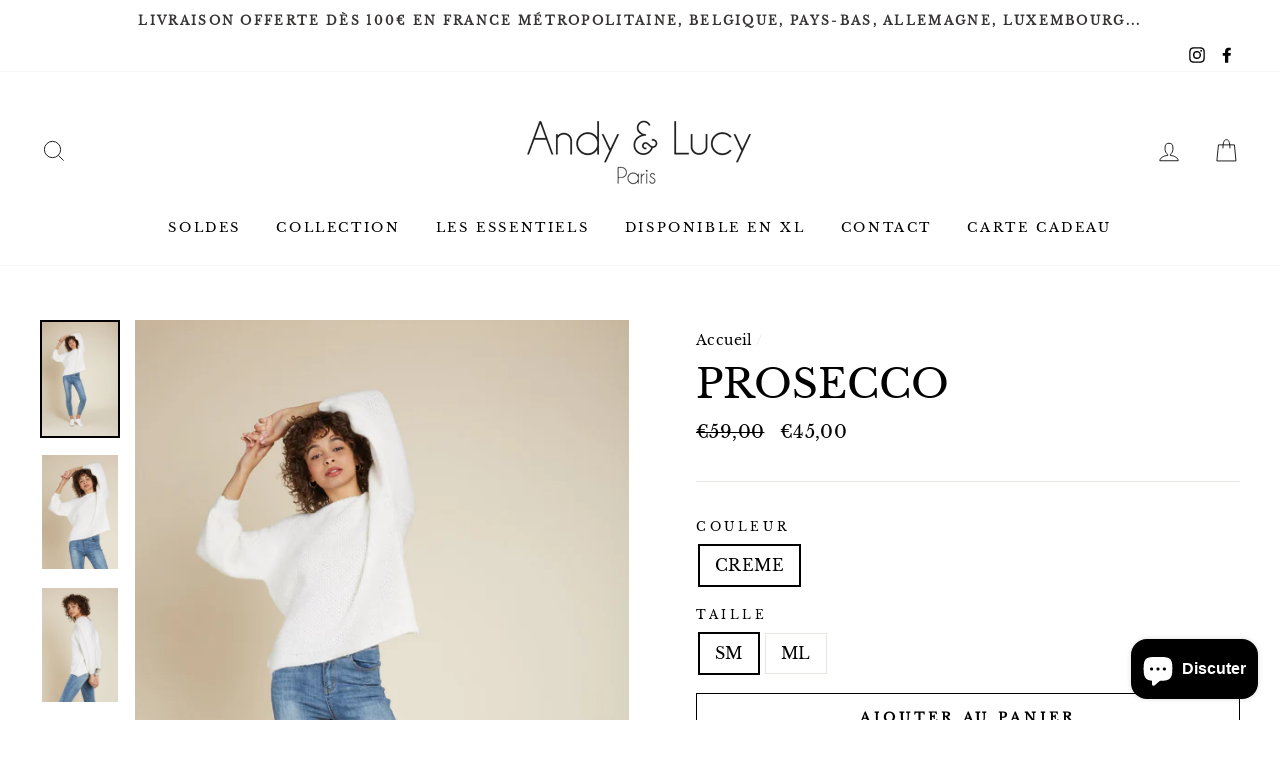

--- FILE ---
content_type: text/javascript; charset=utf-8
request_url: https://andylucy.com/products/prosecco.js
body_size: 658
content:
{"id":4730154975280,"title":"PROSECCO","handle":"prosecco","description":"\u003cp\u003ePull en kid mohair oversized extrêmement doux et léger. \u003cbr\u003e\u003cbr\u003eInfos:\u003cbr\u003e\u003cbr\u003eComposition de la maille: 37%Mohair, 27%Acrylique, 20%Polyamide, 16%Laine Maille délicate: Lavage à la main dans l'eau froide, ne laissez pas tremper plus de quelques minutes votre pull afin d’éviter le feutrage. Ne pas mettre au sèche-linge. Clara porte notre pull en S\/M\u003c\/p\u003e","published_at":"2022-05-19T13:29:44+02:00","created_at":"2020-12-22T18:06:10+01:00","vendor":"Andy \u0026 Lucy","type":"Pull","tags":["PULL"],"price":4500,"price_min":4500,"price_max":4500,"available":true,"price_varies":false,"compare_at_price":5900,"compare_at_price_min":5900,"compare_at_price_max":5900,"compare_at_price_varies":false,"variants":[{"id":32606112153648,"title":"CREME \/ SM","option1":"CREME","option2":"SM","option3":null,"sku":"PROSECCO-CREME-SM","requires_shipping":true,"taxable":true,"featured_image":{"id":29862988939312,"product_id":4730154975280,"position":1,"created_at":"2022-05-17T12:55:34+02:00","updated_at":"2022-05-17T12:55:34+02:00","alt":"PULL CREME - Andy \u0026 Lucy","width":3651,"height":5476,"src":"https:\/\/cdn.shopify.com\/s\/files\/1\/0277\/3585\/1056\/products\/PROSECCO6-CREME___P1_resultat_a212b382-409f-4731-b09b-d48b4b9408cd.jpg?v=1652784934","variant_ids":[32606112153648,32606112186416]},"available":true,"name":"PROSECCO - CREME \/ SM","public_title":"CREME \/ SM","options":["CREME","SM"],"price":4500,"weight":300,"compare_at_price":5900,"inventory_management":"shopify","barcode":"3701586118604","featured_media":{"alt":"PULL CREME - Andy \u0026 Lucy","id":22171038187568,"position":1,"preview_image":{"aspect_ratio":0.667,"height":5476,"width":3651,"src":"https:\/\/cdn.shopify.com\/s\/files\/1\/0277\/3585\/1056\/products\/PROSECCO6-CREME___P1_resultat_a212b382-409f-4731-b09b-d48b4b9408cd.jpg?v=1652784934"}},"requires_selling_plan":false,"selling_plan_allocations":[]},{"id":32606112186416,"title":"CREME \/ ML","option1":"CREME","option2":"ML","option3":null,"sku":"PROSECCO-CREME-ML","requires_shipping":true,"taxable":true,"featured_image":{"id":29862988939312,"product_id":4730154975280,"position":1,"created_at":"2022-05-17T12:55:34+02:00","updated_at":"2022-05-17T12:55:34+02:00","alt":"PULL CREME - Andy \u0026 Lucy","width":3651,"height":5476,"src":"https:\/\/cdn.shopify.com\/s\/files\/1\/0277\/3585\/1056\/products\/PROSECCO6-CREME___P1_resultat_a212b382-409f-4731-b09b-d48b4b9408cd.jpg?v=1652784934","variant_ids":[32606112153648,32606112186416]},"available":true,"name":"PROSECCO - CREME \/ ML","public_title":"CREME \/ ML","options":["CREME","ML"],"price":4500,"weight":300,"compare_at_price":5900,"inventory_management":"shopify","barcode":"3701586118482","featured_media":{"alt":"PULL CREME - Andy \u0026 Lucy","id":22171038187568,"position":1,"preview_image":{"aspect_ratio":0.667,"height":5476,"width":3651,"src":"https:\/\/cdn.shopify.com\/s\/files\/1\/0277\/3585\/1056\/products\/PROSECCO6-CREME___P1_resultat_a212b382-409f-4731-b09b-d48b4b9408cd.jpg?v=1652784934"}},"requires_selling_plan":false,"selling_plan_allocations":[]}],"images":["\/\/cdn.shopify.com\/s\/files\/1\/0277\/3585\/1056\/products\/PROSECCO6-CREME___P1_resultat_a212b382-409f-4731-b09b-d48b4b9408cd.jpg?v=1652784934","\/\/cdn.shopify.com\/s\/files\/1\/0277\/3585\/1056\/products\/PROSECCO6-CREME___P1CROP_resultat_ebb33e6c-cd5d-4e2d-b741-21d5213e71f1.jpg?v=1652784934","\/\/cdn.shopify.com\/s\/files\/1\/0277\/3585\/1056\/products\/PROSECCO6-CREME___P2CROP_resultat_219aae06-e0ac-40ab-891b-47927156d8e3.jpg?v=1652784934","\/\/cdn.shopify.com\/s\/files\/1\/0277\/3585\/1056\/products\/PROSECCO6-CREME___P3CROP_resultat_6dc03201-286d-4c88-93e6-e83c46b9ce27.jpg?v=1652784934"],"featured_image":"\/\/cdn.shopify.com\/s\/files\/1\/0277\/3585\/1056\/products\/PROSECCO6-CREME___P1_resultat_a212b382-409f-4731-b09b-d48b4b9408cd.jpg?v=1652784934","options":[{"name":"Couleur","position":1,"values":["CREME"]},{"name":"Taille","position":2,"values":["SM","ML"]}],"url":"\/products\/prosecco","media":[{"alt":"PULL CREME - Andy \u0026 Lucy","id":22171038187568,"position":1,"preview_image":{"aspect_ratio":0.667,"height":5476,"width":3651,"src":"https:\/\/cdn.shopify.com\/s\/files\/1\/0277\/3585\/1056\/products\/PROSECCO6-CREME___P1_resultat_a212b382-409f-4731-b09b-d48b4b9408cd.jpg?v=1652784934"},"aspect_ratio":0.667,"height":5476,"media_type":"image","src":"https:\/\/cdn.shopify.com\/s\/files\/1\/0277\/3585\/1056\/products\/PROSECCO6-CREME___P1_resultat_a212b382-409f-4731-b09b-d48b4b9408cd.jpg?v=1652784934","width":3651},{"alt":"PULL CREME - Andy \u0026 Lucy","id":22171038220336,"position":2,"preview_image":{"aspect_ratio":0.667,"height":5476,"width":3650,"src":"https:\/\/cdn.shopify.com\/s\/files\/1\/0277\/3585\/1056\/products\/PROSECCO6-CREME___P1CROP_resultat_ebb33e6c-cd5d-4e2d-b741-21d5213e71f1.jpg?v=1652784934"},"aspect_ratio":0.667,"height":5476,"media_type":"image","src":"https:\/\/cdn.shopify.com\/s\/files\/1\/0277\/3585\/1056\/products\/PROSECCO6-CREME___P1CROP_resultat_ebb33e6c-cd5d-4e2d-b741-21d5213e71f1.jpg?v=1652784934","width":3650},{"alt":"PULL CREME - Andy \u0026 Lucy","id":22171038285872,"position":3,"preview_image":{"aspect_ratio":0.667,"height":5476,"width":3650,"src":"https:\/\/cdn.shopify.com\/s\/files\/1\/0277\/3585\/1056\/products\/PROSECCO6-CREME___P2CROP_resultat_219aae06-e0ac-40ab-891b-47927156d8e3.jpg?v=1652784934"},"aspect_ratio":0.667,"height":5476,"media_type":"image","src":"https:\/\/cdn.shopify.com\/s\/files\/1\/0277\/3585\/1056\/products\/PROSECCO6-CREME___P2CROP_resultat_219aae06-e0ac-40ab-891b-47927156d8e3.jpg?v=1652784934","width":3650},{"alt":"PULL CREME - Andy \u0026 Lucy","id":22171038351408,"position":4,"preview_image":{"aspect_ratio":0.667,"height":5477,"width":3651,"src":"https:\/\/cdn.shopify.com\/s\/files\/1\/0277\/3585\/1056\/products\/PROSECCO6-CREME___P3CROP_resultat_6dc03201-286d-4c88-93e6-e83c46b9ce27.jpg?v=1652784934"},"aspect_ratio":0.667,"height":5477,"media_type":"image","src":"https:\/\/cdn.shopify.com\/s\/files\/1\/0277\/3585\/1056\/products\/PROSECCO6-CREME___P3CROP_resultat_6dc03201-286d-4c88-93e6-e83c46b9ce27.jpg?v=1652784934","width":3651}],"requires_selling_plan":false,"selling_plan_groups":[]}